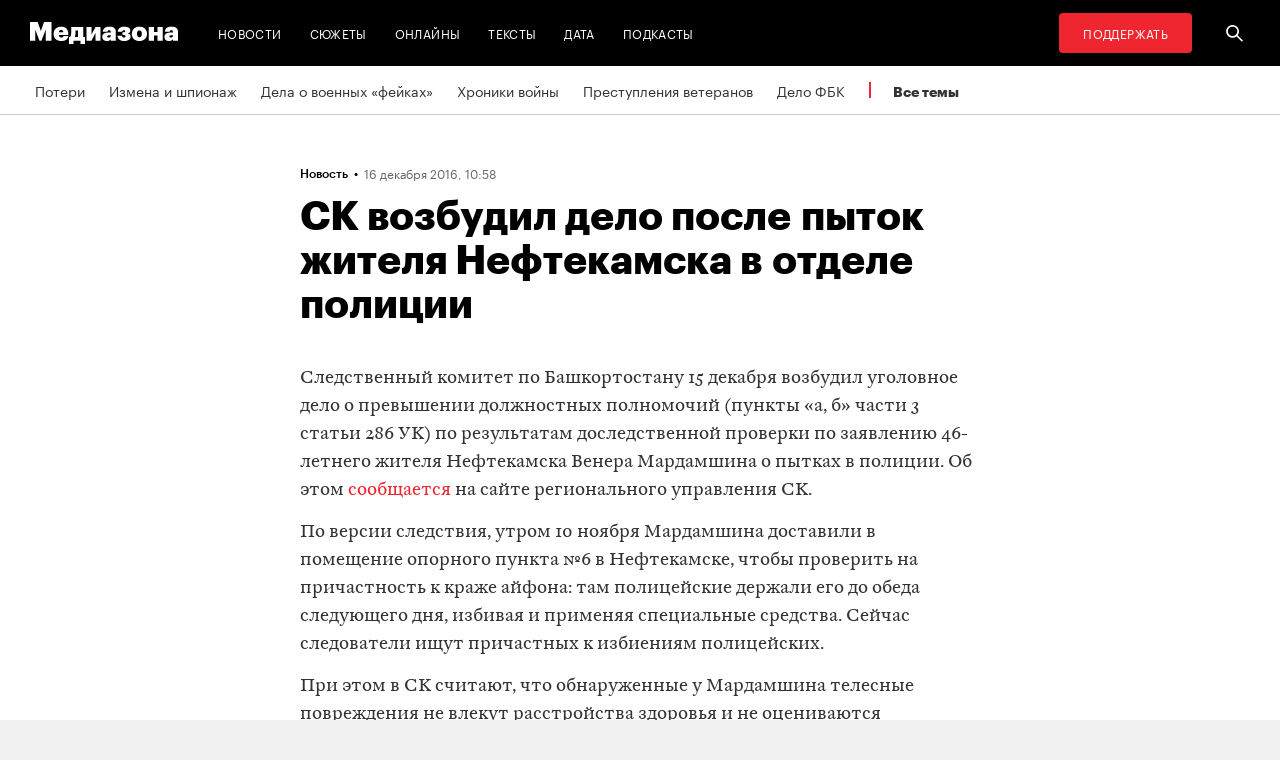

--- FILE ---
content_type: image/svg+xml
request_url: https://zona.media/img/icons/down.svg
body_size: -122
content:
<svg width="7" height="4" viewBox="0 0 7 4" fill="none" xmlns="http://www.w3.org/2000/svg">
<path id="Vector 3 (Stroke)" fill-rule="evenodd" clip-rule="evenodd" d="M0 0.696544L0.737985 0L3.5 2.60691L6.26201 0L7 0.696544L3.5 4L0 0.696544Z" fill="black"/>
</svg>
